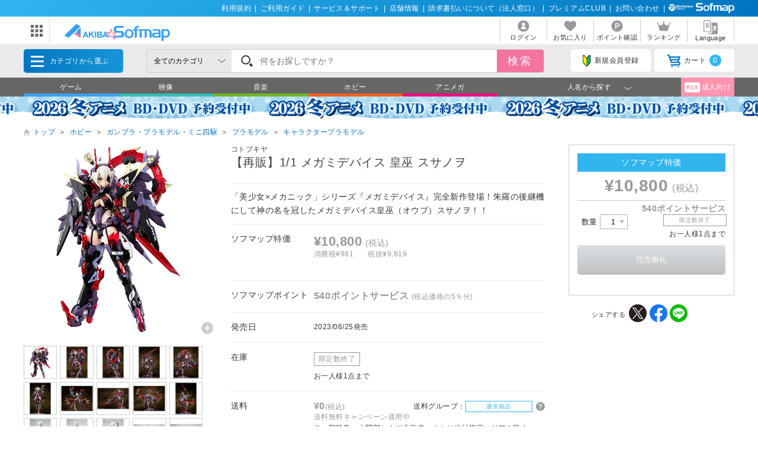

--- FILE ---
content_type: image/svg+xml
request_url: https://a.sofmap.com/images/static_a/img/pgarw_l_double_gry.svg
body_size: 276
content:
<svg xmlns="http://www.w3.org/2000/svg" width="9.49" height="8.64" viewBox="0 0 9.49 8.64"><defs><style>.cls-1{fill:#999;}</style></defs><g id="レイヤー_2" data-name="レイヤー 2"><g id="レイヤー_1-2" data-name="レイヤー 1"><polygon class="cls-1" points="4.63 8.64 0.99 4.32 4.63 0 5.38 0.64 2.28 4.32 5.38 8 4.63 8.64"/><polygon class="cls-1" points="8.74 8.64 5.09 4.32 8.74 0 9.49 0.64 6.39 4.32 9.49 8 8.74 8.64"/><rect class="cls-1" y="0.07" width="0.8" height="8.5"/></g></g></svg>

--- FILE ---
content_type: text/javascript;charset=UTF-8
request_url: https://log1.mobylog.jp/msb.php?ktr_site=501091&ktr_atime=1769508799717
body_size: 61
content:
__getSessionValue({"sid":"1f4c3f5c3022051a7f854094f13d827e"})

--- FILE ---
content_type: application/javascript
request_url: https://td-tl.sofmap.com/get_cookie_id?cookie_domain=sofmap.com&r=1769508798689&callback=TreasureJSONPCallback0
body_size: -11
content:
TreasureJSONPCallback0({"td_ssc_id":"01KFZF30KXPMHSH7G276FPREMQ"})